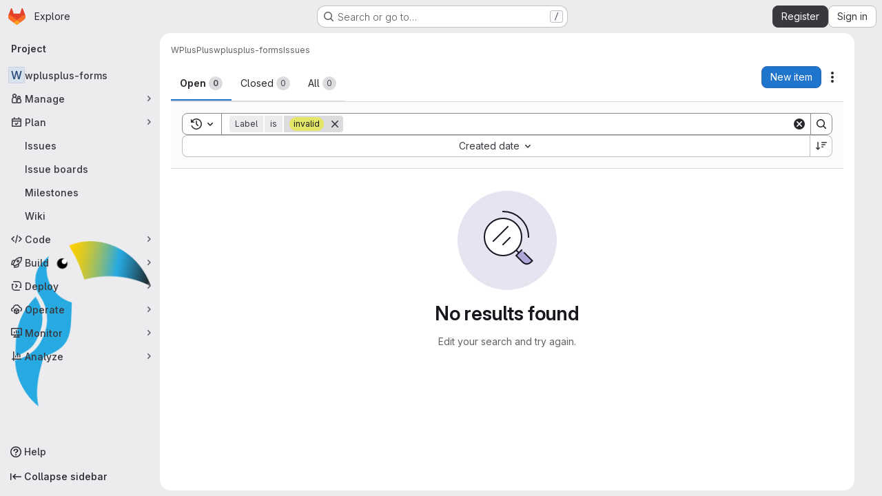

--- FILE ---
content_type: text/css; charset=utf-8
request_url: https://gitlab.tukan.hu/assets/page_bundles/issuable_list-05158a63dfd93a66038b5961ea38aac90d2bc3c9aa05a4e3482ee5e0dbb0a137.css
body_size: 478
content:
.issuable-list li .issuable-info-container{flex:1;display:flex}.issuable-list li .issuable-main-info{flex:1 auto;margin-right:10px;min-width:0}.issuable-list li .issuable-main-info .issue-weight-icon,.issuable-list li .issuable-main-info .issue-estimate-icon{vertical-align:sub}.issuable-list li .issuable-info,.issuable-list li .issuable-meta{font-size:var(--gl-font-size-sm)}.issuable-list li .issuable-meta{display:flex;flex-direction:column;align-items:flex-end;flex:1 0 auto}.issuable-list li .issuable-meta .controls{margin-bottom:2px;line-height:20px;padding:0}@container panel (width < 576px){:where(html.with-gl-container-queries) .issuable-list li .issuable-meta .controls li{margin-right:0}}@media(width < 576px){:where(html:not(.with-gl-container-queries)) .issuable-list li .issuable-meta .controls li{margin-right:0}}.issuable-list li .issue-check{min-width:15px}.issuable-list li .issuable-milestone,.issuable-list li .issuable-info,.issuable-list li .task-status,.issuable-list li .issuable-timestamp{font-weight:400;color:var(--gl-text-color-subtle)}.issuable-list li .issuable-milestone a,.issuable-list li .issuable-info a,.issuable-list li .task-status a,.issuable-list li .issuable-timestamp a{color:var(--gl-text-color-default)}.issuable-list li .issuable-milestone .gl-label-link,.issuable-list li .issuable-info .gl-label-link,.issuable-list li .task-status .gl-label-link,.issuable-list li .issuable-timestamp .gl-label-link{color:inherit}.issuable-list li .issuable-milestone .gl-label-link:hover,.issuable-list li .issuable-info .gl-label-link:hover,.issuable-list li .task-status .gl-label-link:hover,.issuable-list li .issuable-timestamp .gl-label-link:hover{text-decoration:none}.issuable-list li .issuable-milestone .gl-label-link:hover .gl-label-text:last-of-type,.issuable-list li .issuable-info .gl-label-link:hover .gl-label-text:last-of-type,.issuable-list li .task-status .gl-label-link:hover .gl-label-text:last-of-type,.issuable-list li .issuable-timestamp .gl-label-link:hover .gl-label-text:last-of-type{text-decoration:underline}.issuable-list li .issuable-milestone .milestone,.issuable-list li .issuable-info .milestone,.issuable-list li .task-status .milestone,.issuable-list li .issuable-timestamp .milestone{color:var(--gl-text-color-subtle)}@container panel (width < 992px){:where(html.with-gl-container-queries) .issuable-list li .task-status,:where(html.with-gl-container-queries) .issuable-list li .issuable-due-date,:where(html.with-gl-container-queries) .issuable-list li .issuable-weight,:where(html.with-gl-container-queries) .issuable-list li .project-ref-path{display:none}}@media(width < 992px){:where(html:not(.with-gl-container-queries)) .issuable-list li .task-status,:where(html:not(.with-gl-container-queries)) .issuable-list li .issuable-due-date,:where(html:not(.with-gl-container-queries)) .issuable-list li .issuable-weight,:where(html:not(.with-gl-container-queries)) .issuable-list li .project-ref-path{display:none}}.issuable-list li .avatar-counter,.issuable-info-container .controls .avatar-counter{padding-left:.125rem;padding-right:.25rem;height:1rem;min-width:1rem;line-height:14px}.merge-request .issuable-info-container .controls .avatar-counter{line-height:1rem;border:0}


--- FILE ---
content_type: text/css
request_url: https://gitlab.tukan.hu/custom/custom.css
body_size: 266
content:
.contextual-nav .gl-scroll-scrim, .nav-sidebar-inner-scroll {
	background: url(/custom/tukan_icon.png) bottom no-repeat;
	background-size: contain;
    background-position: 0 calc(100% - 42px);
}
.login-page .content, .section-welcome {
	background: url(/custom/tukan_icon.png) bottom no-repeat;
	background-size: 200px;
	padding-bottom: 220px !important;
}
.navbar-empty, .application-theme .preview.ui-light-blue, body.ui-light-blue .navbar-gitlab{
	background: #27799c !important;
}


html[class*='ui-'] .super-topbar, html[class*='ui-'] .super-sidebar,html[class*='ui-'] .panels-container {
    --super-sidebar-bg: var(--gl-color-theme-green-50);
    --super-sidebar-accent-color-fg: var(--gl-color-theme-green-900);
    --super-sidebar-accent-color-bg: var(--gl-color-theme-green-100);
    --super-sidebar-accent-color-badge: var(--gl-color-theme-green-900)
}

html[class*='ui-'].gl-dark .super-topbar,html[class*='ui-'].gl-dark .super-sidebar,html[class*='ui-'].gl-dark .panels-container {
    --super-sidebar-bg: var(--gl-background-color-subtle);
    --super-sidebar-accent-color-fg: var(--gl-color-theme-green-200);
    --super-sidebar-accent-color-bg: var(--gl-background-color-subtle);
    --super-sidebar-accent-color-badge: var(--gl-color-theme-green-200)
}